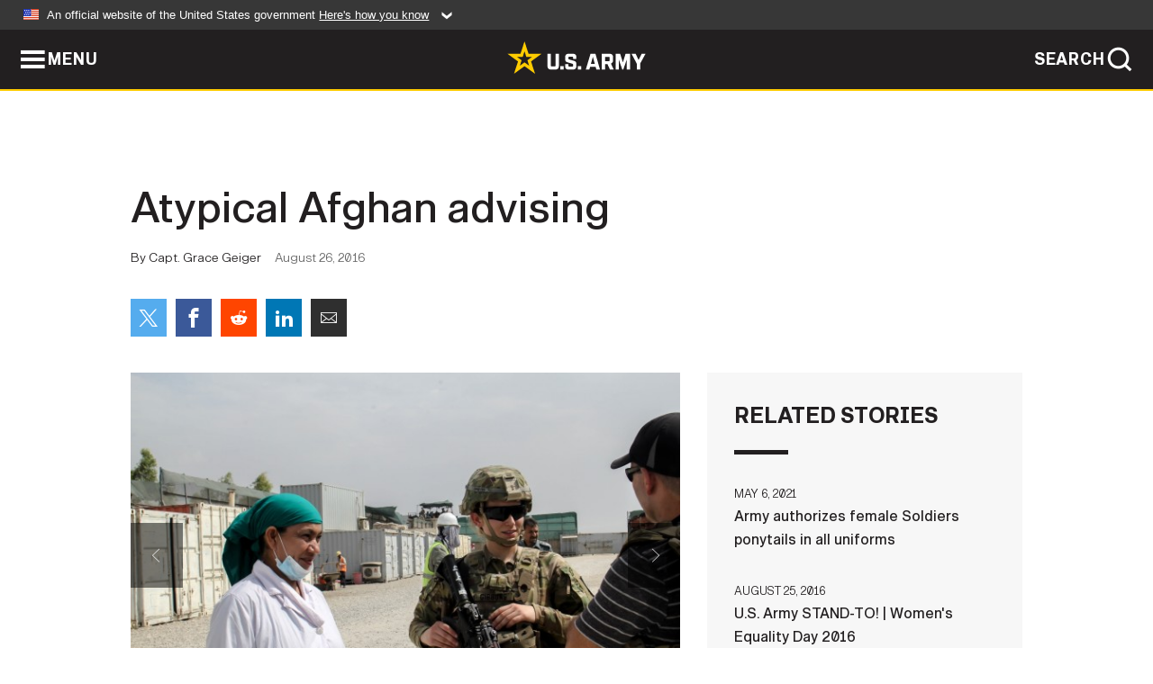

--- FILE ---
content_type: text/html; charset=UTF-8
request_url: https://www.army.mil/article/174031/atypical_afghan_advising
body_size: 4095
content:
<!DOCTYPE html>
<html lang="en">
<head>
    <meta charset="UTF-8">
    <meta content='width=device-width, initial-scale=1.0' name='viewport' />
    <meta name="apple-itunes-app" content="app-id=342689843">
    <meta property="og:title" content="Atypical Afghan advising" />
<meta property="og:type" content="article" />
<meta property="og:description" content="NANGARHAR PROVINCE, Afghanistan - As U.S. Army advisors entered the remote police training facility, a bright white lab coat stuck out against the backdrop of the sand colored mountains in the eastern Afghan desert. The individual wearing the lab coa..." />
<meta property="og:site_name" content="www.army.mil" />
<meta property="og:image" content="https://api.army.mil/e2/c/images/2016/08/26/448308/max1200.jpg" />
<meta property="og:headline" content="Atypical Afghan advising" />
<meta property="twitter:card" content="summary_large_image" />
<meta property="twitter:site" content="@USArmy" />
<meta property="twitter:title" content="Atypical Afghan advising" />
<meta property="twitter:description" content="NANGARHAR PROVINCE, Afghanistan - As U.S. Army advisors entered the remote police training facility, a bright white lab coat stuck out against the backdrop of the sand colored mountains in the eastern Afghan desert. The individual wearing the lab coa..." />
<meta property="twitter:image" content="https://api.army.mil/e2/c/images/2016/08/26/448308/max1200.jpg" />
<meta property="og:url" content="https://www.army.mil/article/174031/atypical_afghan_advising" />

    <title>Atypical Afghan advising &#124; Article &#124; The United States Army</title>
    <meta name="description" content="NANGARHAR PROVINCE, Afghanistan - As U.S. Army advisors entered the remote police training facility, a bright white lab coat stuck out against the backdrop of the sand colored mountains in the eastern Afghan desert. The individual wearing the lab coa...">
    <meta property="article:published_time" content="2016-08-26T12:00:04-05:00" />
    <meta property="article:modified_time" content="2016-08-26T16:00:05-05:00" />
    <link rel="canonical" href="https://www.army.mil/article/174031/atypical_afghan_advising">
    <link rel="amphtml" href="https://www.army.mil/article-amp/174031/atypical_afghan_advising"/>
    <link rel="stylesheet" href="/e2/global/rv7/topnav/navbar.css">
    <link rel="stylesheet" href="/e2/global/rv7/footer/footer.css">
    <link rel="stylesheet" href="/css/article.css?id=05631edaec0f9b6cde4e0b0469a45dbb">
    <link rel="apple-touch-icon" href="/e2/images/rv7/army_star_icon_60.png">
    <link rel="apple-touch-icon" sizes="76x76" href="/e2/images/rv7/army_star_icon_76.png">
    <link rel="apple-touch-icon" sizes="120x120" href="/e2/images/rv7/army_star_icon_120.png">
    <link rel="apple-touch-icon" sizes="152x152" href="/e2/images/rv7/army_star_icon_152.png">
</head>
<body class="army-font">
    <!--[if lt IE 9]>
<div class="oldie-warning">
    <p class="warning">!</p>
      <p>Your version of Internet Explorer is out of date. It has known security flaws and can cause issues displaying content on this page, and other websites.</p>
      <p><a href="/upgrade" title="Learn how to update your browser">Learn how to update your browser</a></p>
</div>
<![endif]-->    <div class='article-container wrapper'>
        <div class="container">
            <div class="inner-container" role="main">
                <div id="article-top" class="row">
                    <div class="span12">
                        <h1>Atypical Afghan advising</h1>
                        <p class="small">By Capt. Grace Geiger<span>August 26, 2016</span></p>
                        <section class="alt-social-bar">
  <ul>
        <li class="social-button-sm twitter-button">
            <a rel="noopener noreferrer" target="_blank" href="https://twitter.com/share?url=https%3A%2F%2Fwww.army.mil%2Farticle%2F174031%2Fatypical_afghan_advising&amp;text=Atypical%20Afghan%20advising"><span role="img">Share on Twitter</span></a>
        </li>
        <li class="social-button-sm facebook-button">
            <a rel="noopener noreferrer" target="_blank" href="https://www.facebook.com/sharer/sharer.php?u=https%3A%2F%2Fwww.army.mil%2Farticle%2F174031%2Fatypical_afghan_advising"><span role="img">Share on Facebook</span></a>
        </li>
        <li class="social-button-sm reddit-button">
            <a rel="noopener noreferrer" target="_blank" href="https://www.reddit.com/submit?url=https%3A%2F%2Fwww.army.mil%2Farticle%2F174031%2Fatypical_afghan_advising"><span role="img">Share on Reddit</span></a>
        </li>
        <li class="social-button-sm linkedin-button">
            <a rel="noopener noreferrer" target="_blank" href="https://www.linkedin.com/cws/share?url=https%3A%2F%2Fwww.army.mil%2Farticle%2F174031%2Fatypical_afghan_advising"><span role="img">Share on LinkedIn</span></a>
        </li>
        <li class="social-button-sm email-button">
            <a rel="noopener noreferrer" target="_blank" href="mailto:?Subject=Atypical%20Afghan%20advising&amp;body=https%3A%2F%2Fwww.army.mil%2Farticle%2F174031%2Fatypical_afghan_advising"><span role="img">Share via Email</span></a>
        </li>
        </ul>
    </section>                    </div>
                </div>
                <div class="two-column-body">
                    <div class="left-column">
                        
                        <div class="article-body rich-text-element bodytext">
                            <div class="ql-editor">
                                <div class="editor-image photo-slideshow">
                      <figure class="photo cur-photo">
          <span class="centered-image">
            <span class="img-container">
              <a class="rich-text-img-link" href="https://api.army.mil/e2/c/images/2016/08/26/448308/original.jpg" target="_blank" rel="noopener">
                <img alt="Atypical Afghan advising"
                data-full-desc="U.S. Army 2nd Lt. Eva Gibbons, assigned to the 3rd Cavalry Regiment, speaks with Yassmin, her Afghan counterpart, through an interpreter during an advising engagement at the 202nd Police Zone Regional Training Center in Nangarhar province, Afghanista..." src="https://api.army.mil/e2/c/images/2016/08/26/448308/size0-full.jpg" />
              </a>
                              <span class="ss-move ss-prev">
                  <span class="ss-move-button"></span>
                </span>
                <span class="ss-move ss-next">
                  <span class="ss-move-button"></span>
                </span>
                          </span>
          </span>
          <figcaption>
                          <span class="image-count">1 / 3</span>
              <span class="image-caption-button">
                <span class="caption-button-text caption-button-hide">Show Caption +</span>
                <span class="caption-button-text caption-button-show">Hide Caption –</span>
              </span>
                        <span class="image-caption">
              <span class="caption-text">
                U.S. Army 2nd Lt. Eva Gibbons, assigned to the 3rd Cavalry Regiment, speaks with Yassmin, her Afghan counterpart, through an interpreter during an advising engagement at the 202nd Police Zone Regional Training Center in Nangarhar province, Afghanista...
                <span class="caption-author"> (Photo Credit: U.S. Army)</span>
              </span>
              <a href="https://api.army.mil/e2/c/images/2016/08/26/448308/original.jpg" title="View original" target="_blank" rel="noopener">VIEW ORIGINAL</a>
            </span>
          </figcaption>
        </figure>
                      <figure class="photo">
          <span class="centered-image">
            <span class="img-container">
              <a class="rich-text-img-link" href="https://api.army.mil/e2/c/images/2016/08/26/448309/original.jpg" target="_blank" rel="noopener">
                <img alt="Atypical Afghan advising"
                data-full-desc="U.S. Army 2nd Lt. Eva Gibbons, assigned to the 3rd Cavalry Regiment, stands with Yassmin, her Afghan counterpart, during an advising engagement at the 202nd Police Zone Regional Training Center in Nangarhar province, Afghanistan, July 14, 2016. Yassm..." src="https://api.army.mil/e2/c/images/2016/08/26/448309/size0-full.jpg" />
              </a>
                              <span class="ss-move ss-prev">
                  <span class="ss-move-button"></span>
                </span>
                <span class="ss-move ss-next">
                  <span class="ss-move-button"></span>
                </span>
                          </span>
          </span>
          <figcaption>
                          <span class="image-count">2 / 3</span>
              <span class="image-caption-button">
                <span class="caption-button-text caption-button-hide">Show Caption +</span>
                <span class="caption-button-text caption-button-show">Hide Caption –</span>
              </span>
                        <span class="image-caption">
              <span class="caption-text">
                U.S. Army 2nd Lt. Eva Gibbons, assigned to the 3rd Cavalry Regiment, stands with Yassmin, her Afghan counterpart, during an advising engagement at the 202nd Police Zone Regional Training Center in Nangarhar province, Afghanistan, July 14, 2016. Yassm...
                <span class="caption-author"> (Photo Credit: U.S. Army)</span>
              </span>
              <a href="https://api.army.mil/e2/c/images/2016/08/26/448309/original.jpg" title="View original" target="_blank" rel="noopener">VIEW ORIGINAL</a>
            </span>
          </figcaption>
        </figure>
                      <figure class="photo">
          <span class="centered-image">
            <span class="img-container">
              <a class="rich-text-img-link" href="https://api.army.mil/e2/c/images/2016/08/26/448310/original.jpg" target="_blank" rel="noopener">
                <img alt="Atypical Afghan advising"
                data-full-desc="U.S. Army 2nd Lt. Eva Gibbons, assigned to the 3rd Cavalry Regiment, stands with Yassmin, her Afghan counterpart, in front of the female facility construction site at the 202nd Police Zone Regional Training Center in Nangarhar province, Afghanistan, ..." src="https://api.army.mil/e2/c/images/2016/08/26/448310/size0-full.jpg" />
              </a>
                              <span class="ss-move ss-prev">
                  <span class="ss-move-button"></span>
                </span>
                <span class="ss-move ss-next">
                  <span class="ss-move-button"></span>
                </span>
                          </span>
          </span>
          <figcaption>
                          <span class="image-count">3 / 3</span>
              <span class="image-caption-button">
                <span class="caption-button-text caption-button-hide">Show Caption +</span>
                <span class="caption-button-text caption-button-show">Hide Caption –</span>
              </span>
                        <span class="image-caption">
              <span class="caption-text">
                U.S. Army 2nd Lt. Eva Gibbons, assigned to the 3rd Cavalry Regiment, stands with Yassmin, her Afghan counterpart, in front of the female facility construction site at the 202nd Police Zone Regional Training Center in Nangarhar province, Afghanistan, ...
                <span class="caption-author"> (Photo Credit: U.S. Army)</span>
              </span>
              <a href="https://api.army.mil/e2/c/images/2016/08/26/448310/original.jpg" title="View original" target="_blank" rel="noopener">VIEW ORIGINAL</a>
            </span>
          </figcaption>
        </figure>
          </div>
  

    
    
          <p>NANGARHAR PROVINCE, Afghanistan - As U.S. Army advisors entered the remote police training facility, a bright white lab coat stuck out against the backdrop of the sand colored mountains in the eastern Afghan desert. The individual wearing the lab coat is neither a police officer, nor a male, she is a doctor.</p>
    
    
    
  
  

    
    
          <p>         </p>
    
    
    
  
  

    
    
          <p>       Heading toward the doctor is another female, 2nd. Lt. Eva Gibbons, assigned to the 3rd Cavalry Regiment. Gibbons, a native of Weare, New Hampshire, and graduate of the University of New Hampshire, is serving as an advisor with the police advising team in Train, Advise and Assist Command-East. The team is responsible for advising the staff at the 202nd Police Zone headquarters here. Gibbons herself is no stranger to being one of few females in an organization. She is a field artillery officer, a job she chose during Officer Candidate School.</p>
    
    
    
  
  

    
    
          <p> "I did not hesitate to select field artillery," said Gibbons on her choice. "At the time, it was one of the only combat positions available to women. I love the fast pace and excitement that comes with conducting artillery operations." </p>
    
    
    
  
  

    
    
          <p>However, Gibbons is currently doing a completely different job. She is serving as an advisor for Yassmin, the Afghan doctor, who is currently the only female working at the Nangarhar Regional Training Center. While Yassmin waits for the RTC women's facility construction to be completed, she comes to work every day preparing for her future duties. She will be responsible for the healthcare of all female recruits once they arrive. </p>
    
    
    
  
  

    
    
          <p> "I am fearless," said Yassmin, speaking through a translator. "I am ready to come to work here, in this remote area, on a daily basis. I am not afraid of anyone. The female police trainees are expected to arrive in less than one year. When the facility opens up, we can stop sending our (police) women to Turkey for training." </p>
    
    
    
  
  

    
    
          <p> Both women share a common dedication to their respective countries. Gibbons grew up in a military family and after college she worked for two years as a store manager. The civilian job did not offer the values she was looking for, and she knew she wanted to join the Army, said Gibbons. </p>
    
    
    
  
  

    
    
          <p> "The Army has always been a large presence in my life through family members serving around me, all the way back to my great grandfather," said Gibbons. "My grandfather served in World War II and shared his dedication to duty and country with his children. This carried on through my father, who retired as a sergeant major, to my brother and me."</p>
    
    
    
  
  

    
    
          <p>Yassmin's dedication to her country also comes from her father's background in the military. Not only did her father serve, but also her sister is working with the police forces in another location. Her goal has always been to serve her country and inspire other women, said Yassmin. </p>
    
    
    
  
  

    
    
          <p> "I am honored and proud that I, a lady, work among hundreds of men," said Yassmin, smiling as she spoke with pride.</p>
    
    
    
  
  

    
    
          <p>Gibbons, who is currently three months in to her first deployment, is embracing her role as an advisor. However, she is also taking the opportunity to learn from her counterpart. </p>
    
    
    
  
  

    
    
          <p> "I was surprised when I began to learn as much from my counterparts as I was advising them," said Gibbons. "Their culture is rich and has much to offer in seeing the world from another perspective. The Afghans have taught me to slow down in conversations, to know who I am talking to in order to best understand how to relate to them." </p>
    
    
    
  
  

    
    
          <p> Gibbons hopes to continue to serve as an artillery officer throughout her career in the Army. It's more than a job to her, it's a way of life and part of her family, said Gibbons. The career choice does not come without sacrifice though, as she has a husband and son in the United States waiting for her return.</p>
    
    
    
  
  

                              </div>
                        </div> <!-- end article-body -->

                    </div>
                                        <div class="right-column">
                        <div class="top-stories">
                            <h4>RELATED STORIES</h4>
                            <ul>
                                                            <li>
                                    <a href="https://www.army.mil/article/246037/army_authorizes_female_soldiers_ponytails_in_all_uniforms" title="Army authorizes female Soldiers ponytails in all uniforms"><span>May 6, 2021</span><span>Army authorizes female Soldiers ponytails in all uniforms</span></a>
                                </li>
                                                            <li>
                                    <a href="https://www.army.mil/standto/archive/2016/08/25" title="U.S. Army STAND-TO! | Women&#039;s Equality Day 2016"><span>August 25, 2016</span><span>U.S. Army STAND-TO! | Women's Equality Day 2016</span></a>
                                </li>
                                                            <li>
                                    <a href="https://www.army.mil/article/161742/army_leaders_testify_on_ground_combat_specialties_integration_plan" title="Army Leaders Testify on Ground Combat Specialties Integration Plan"><span>February 2, 2016</span><span>Army Leaders Testify on Ground Combat Specialties Integration Plan</span></a>
                                </li>
                                                        </ul>
                        </div>
                    </div>
                                    </div>
            </div>
        </div>
    </div> <!-- end .article-container -->
        
    <div id="lightbox" class="hidden">
  <div class="container click-close">
    <a class="thumbnail hidden" id="thumbnail"><span class="thumbnail-button"></span></a>
    <a class="single-view hidden" id="single-view"><span class="single-view-button"></span></a>
    <span class="image-index hidden" id="image-index"></span>
    <a class="download hidden" id="download" target="_blank"><span class="download-button"></span></a>
    <a class="share hidden" id="share"><span class="share-button"></span></a>
    <div class="share-box opacity-zero" id="share-box">
      <ul>
        <li class="social-button facebook-button">
          <a id="fb-social" href="" target="_blank" rel="noopener">
            <span></span>
          </a>
        </li>
        <li class="social-button twitter-button">
          <a id="twitter-social" href="" target="_blank" rel="noopener">
            <span></span>
          </a>
        </li>
        <li class="social-button pinterest-button">
          <a id="pint-social" href="" target="_blank" rel="noopener">
            <span></span>
          </a>
        </li>
      </ul>
    </div>
    <a class="close click-close" href="javascript:void(0);"><span class="click-close"></span></a>
    <div class="inner-container">
      <div class="navigation">
        <a class="lb-button" id="next-button" href="javascript:void(0);" title="Next image"><span></span></a>
        <a class="lb-button" id="prev-button" href="javascript:void(0);" title="Previous image"><span></span></a>
      </div>
      <div id="video-elem" class="video-elem click-close hidden"></div>
      <div class="lb-img click-close" id="lb-img">
        <div id="img-wrap" class="img-wrap">
          <img id="prev-elem" class="prev-elem" src="" alt="Previous image in slideshow" />
          <img id="current-elem" class="current-elem" src="" alt="Active image in slideshow" />
          <img id="next-elem" class="next-elem" src="" alt="Next image in slideshow" />
        </div>
        <div id="lightbox-caption" class="caption"></div>
      </div>
      <div class="thumbnail-view hidden" id="thumbnail-view">
        <ul>
                                    <li>
                <a href="javascript:void(0);">
                  <span class="image">
                    <img alt="" src="" data-src="https://api.army.mil/e2/c/images/2016/08/26/448308/original.jpg" data-title="Atypical Afghan advising" data-author=""
                    data-full-desc="U.S. Army 2nd Lt. Eva Gibbons, assigned to the 3rd Cavalry Regiment, speaks with Yassmin, her Afghan counterpart, through an interpreter during an advising engagement at the 202nd Police Zone Regional Training Center in Nangarhar province, Afghanista...">
                    <p class="img-title">Atypical Afghan advising</p>
                  </span>
                </a>
              </li>
                          <li>
                <a href="javascript:void(0);">
                  <span class="image">
                    <img alt="" src="" data-src="https://api.army.mil/e2/c/images/2016/08/26/448309/original.jpg" data-title="Atypical Afghan advising" data-author=""
                    data-full-desc="U.S. Army 2nd Lt. Eva Gibbons, assigned to the 3rd Cavalry Regiment, stands with Yassmin, her Afghan counterpart, during an advising engagement at the 202nd Police Zone Regional Training Center in Nangarhar province, Afghanistan, July 14, 2016. Yassm...">
                    <p class="img-title">Atypical Afghan advising</p>
                  </span>
                </a>
              </li>
                          <li>
                <a href="javascript:void(0);">
                  <span class="image">
                    <img alt="" src="" data-src="https://api.army.mil/e2/c/images/2016/08/26/448310/original.jpg" data-title="Atypical Afghan advising" data-author=""
                    data-full-desc="U.S. Army 2nd Lt. Eva Gibbons, assigned to the 3rd Cavalry Regiment, stands with Yassmin, her Afghan counterpart, in front of the female facility construction site at the 202nd Police Zone Regional Training Center in Nangarhar province, Afghanistan, ...">
                    <p class="img-title">Atypical Afghan advising</p>
                  </span>
                </a>
              </li>
                              </ul>
      </div>
      <div class="image-loading"></div>
    </div>
  </div>
</div>    <div id="loading" class="loading">
  <div id="loading-bar" class="loading-bar"></div>
</div>    <script
    type="text/javascript"
    src="https://www.army.mil/e2/js/rv7/main/army_mil_searchgov_sayt_loader.js"
    integrity="sha384-d0OhafLmLE7BWLyFtyJDjz21pszH7X++shSDoUY7YEcdE9IKvdTGrImLzJJQv27l"
    crossorigin="anonymous"
></script>
<!-- to include extra GA codes, use format: -->
<!-- <div id="ga-analytic-codes" data-codes="G-xxx, G-xxx"></div> -->
<script async src="https://www.googletagmanager.com/gtag/js?id=G-YQMQPQYJ4J"></script>
<script
    type="text/javascript"
    src="https://www.army.mil/e2/js/rv7/main/google_analytics4.js"
    integrity="sha384-edaw17livoqdnSsOB+0OpunEQR1CkU1VOJNP9Z8sm3sYEVmfUfafIB3/fUZ7hift"
    crossorigin="anonymous"
></script>
    <section id="social-bar-id" class="social-bar">
    <h2 class="hidden">Social Sharing</h2>
    <ul>
        <li class="social-button no-hover twitter-button">
            <a rel="noopener noreferrer" target="_blank" href="https://twitter.com/share?url=https%3A%2F%2Fwww.army.mil%2Farticle%2F174031%2Fatypical_afghan_advising&amp;text=Atypical%20Afghan%20advising"><span>Share on Twitter</span></a>
        </li>
        <li class="social-button no-hover facebook-button">
            <a rel="noopener noreferrer" target="_blank" href="https://www.facebook.com/sharer/sharer.php?u=https%3A%2F%2Fwww.army.mil%2Farticle%2F174031%2Fatypical_afghan_advising"><span>Share on Facebook</span></a>
        </li>
        <li class="social-button no-hover reddit-button">
            <a rel="noopener noreferrer" target="_blank" href="https://www.reddit.com/submit?url=https%3A%2F%2Fwww.army.mil%2Farticle%2F174031%2Fatypical_afghan_advising"><span>Share on Reddit</span></a>
        </li>
        <li class="social-button no-hover linkedin-button">
            <a rel="noopener noreferrer" target="_blank" href="https://www.linkedin.com/cws/share?url=https%3A%2F%2Fwww.army.mil%2Farticle%2F174031%2Fatypical_afghan_advising"><span>Share on LinkedIn</span></a>
        </li>
        <li class="social-button no-hover email-button">
            <a rel="noopener noreferrer" target="_blank" href="mailto:?Subject=Atypical%20Afghan%20advising&amp;body=https%3A%2F%2Fwww.army.mil%2Farticle%2F174031%2Fatypical_afghan_advising"><span>Share via Email</span></a>
        </li>
    </ul>
</section>    <script src="/e2/global/rv7/topnav/navbar.js" async></script>
    <script src="/e2/global/rv7/footer/footer.js" async></script>
    <script src="/js/article.js?id=6292c25ed28f08086b3501466b73e53f" async></script>
</body>
</html>
